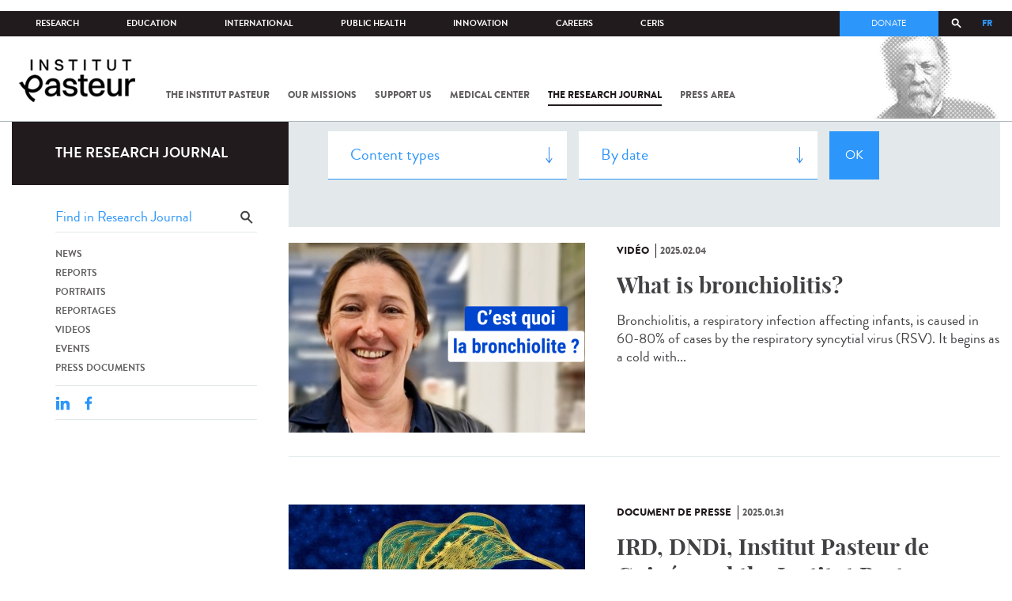

--- FILE ---
content_type: text/html; charset=utf-8
request_url: https://www.pasteur.fr/en/journal-de-recherche/recherche-jdr?field_mots_cles=5174&language=fr&page=10
body_size: 17605
content:
<!DOCTYPE html>
<html lang="en-gb">

<head>
  <!--[if IE]><meta http-equiv="X-UA-Compatible" content="IE=edge" /><![endif]-->
  <meta charset="utf-8" />
<link rel="shortcut icon" href="https://www.pasteur.fr/sites/default/files/favicon-32x32_1.png" type="image/png" />
<link href="/sites/all/themes/custom/pasteur/assets/img/icons/apple-touch-icon-57x57.png" rel="apple-touch-icon-precomposed" sizes="57x57" />
<link href="/sites/all/themes/custom/pasteur/assets/img/icons/apple-touch-icon-72x72.png" rel="apple-touch-icon-precomposed" sizes="72x72" />
<link href="/sites/all/themes/custom/pasteur/assets/img/icons/apple-touch-icon-114x114.png" rel="apple-touch-icon-precomposed" sizes="114x114" />
<link href="/sites/all/themes/custom/pasteur/assets/img/icons/apple-touch-icon-144x144.png" rel="apple-touch-icon-precomposed" sizes="144x144" />
<link href="/sites/all/themes/custom/pasteur/assets/img/icons/apple-touch-icon.png" rel="apple-touch-icon-precomposed" />
<meta name="viewport" content="width=device-width, initial-scale=1.0" />
<meta name="viewport" content="width=device-width, initial-scale=1.0" />
<link rel="image_src" href="https://www.pasteur.fr/sites/default/files/partage_rs/jdr.jpg" />
<link rel="canonical" href="https://www.pasteur.fr/en/journal-de-recherche/recherche-jdr?language=fr" />
<link rel="shortlink" href="https://www.pasteur.fr/en/journal-de-recherche/recherche-jdr?language=fr" />
<meta property="og:site_name" content="Institut Pasteur" />
<meta property="og:type" content="article" />
<meta property="og:url" content="https://www.pasteur.fr/en/journal-de-recherche/recherche-jdr?language=fr" />
<meta property="og:title" content="Search" />
<meta property="og:image" content="https://www.pasteur.fr/sites/default/files/partage_rs/jdr.jpg" />
<meta property="og:image:url" content="https://www.pasteur.fr/sites/default/files/partage_rs/jdr.jpg" />
<meta name="twitter:card" content="summary_large_image" />
<meta name="twitter:url" content="https://www.pasteur.fr/en/journal-de-recherche/recherche-jdr?language=fr" />
<meta name="twitter:title" content="Search" />
<meta name="twitter:image" content="https://www.pasteur.fr/sites/default/files/partage_rs/jdr.jpg" />

  <title>Search | Page 11 | Institut Pasteur</title>

  <link type="text/css" rel="stylesheet" href="//www.pasteur.fr/sites/default/files/css/css_rEI_5cK_B9hB4So2yZUtr5weuEV3heuAllCDE6XsIkI.css" media="all" />
<link type="text/css" rel="stylesheet" href="//www.pasteur.fr/sites/default/files/css/css_Z5eWvWzvvhANwdiNzmy7HqC_LZTGbziZ41S9Z908K-A.css" media="all" />
<link type="text/css" rel="stylesheet" href="//www.pasteur.fr/sites/default/files/css/css_bO1lJShnUooPN-APlv666N6zLwb2EKszYlp3aAIizOw.css" media="all" />
<link type="text/css" rel="stylesheet" href="//www.pasteur.fr/sites/default/files/css/css_V9gSy0ZzpcPdAKHhZg6dg2g__XFpIu9Zi2akMmWuG2A.css" media="all" />
<link type="text/css" rel="stylesheet" href="//www.pasteur.fr/sites/default/files/css/css_rGYNA44EeOZx4FAUgjwE08WV0MmQNzgK4cHsLia25Eo.css" media="all" />
  <script type="text/javascript" src="//www.pasteur.fr/sites/default/files/js/js_o85igQrXSRiYXscgn6CVmoMnndGnqPdxAeIo_67JVOY.js"></script>
<script type="text/javascript" src="//www.pasteur.fr/sites/default/files/js/js_NEl3ghBOBE913oufllu6Qj-JVBepGcp5_0naDutkPA0.js"></script>
<script type="text/javascript" src="//www.pasteur.fr/sites/default/files/js/js_E6g_d69U9JBKpamBMeNW9qCAZJXxFF8j8LcE11lPB-Y.js"></script>
<script type="text/javascript" src="//www.pasteur.fr/sites/default/files/js/js_OtQaxsRqdTjlEM-UTTJHqnkJNyZ_XcKzj-1wlphSIRw.js"></script>
<script type="text/javascript">
<!--//--><![CDATA[//><!--
jQuery.extend(Drupal.settings, { "pathToTheme": "sites/all/themes/custom/pasteur" });
//--><!]]>
</script>
<script type="text/javascript" src="//www.pasteur.fr/sites/default/files/js/js_F7EDqQc0dOPZE1At8H1Irm8P-Ln41akZnOhxemxOlrY.js"></script>
<script type="text/javascript" src="//www.pasteur.fr/sites/default/files/js/js_uSn03wK9QP-8pMnrJUNnLY26LjUHdMaLjZtmhDMWz9E.js"></script>
<script type="text/javascript">
<!--//--><![CDATA[//><!--
jQuery.extend(Drupal.settings, {"basePath":"\/","pathPrefix":"en\/","setHasJsCookie":0,"ajaxPageState":{"theme":"pasteur","theme_token":"MRhjRIbEfKy36tWWf19qU7chDlQkOfbvRcKG0lJjhkU","jquery_version":"1.10","js":{"public:\/\/minifyjs\/sites\/all\/libraries\/tablesaw\/dist\/stackonly\/tablesaw.stackonly.min.js":1,"public:\/\/minifyjs\/sites\/all\/libraries\/tablesaw\/dist\/tablesaw-init.min.js":1,"sites\/all\/themes\/custom\/pasteur\/assets\/js\/plugins\/contrib\/position.min.js":1,"sites\/all\/themes\/custom\/pasteur\/assets\/js\/plugins\/contrib\/jquery.tableofcontents.min.js":1,"sites\/all\/themes\/custom\/pasteur\/assets\/js\/app.domready.js":1,"sites\/all\/themes\/custom\/pasteur\/assets\/js\/app.ui.js":1,"sites\/all\/themes\/custom\/pasteur\/assets\/js\/app.ui.utils.js":1,"sites\/all\/themes\/custom\/pasteur\/assets\/js\/app.responsive.js":1,"sites\/all\/modules\/contrib\/jquery_update\/replace\/jquery\/1.10\/jquery.min.js":1,"public:\/\/minifyjs\/misc\/jquery-extend-3.4.0.min.js":1,"public:\/\/minifyjs\/misc\/jquery-html-prefilter-3.5.0-backport.min.js":1,"public:\/\/minifyjs\/misc\/jquery.once.min.js":1,"public:\/\/minifyjs\/misc\/drupal.min.js":1,"misc\/form-single-submit.js":1,"public:\/\/minifyjs\/misc\/ajax.min.js":1,"public:\/\/minifyjs\/sites\/all\/modules\/contrib\/jquery_update\/js\/jquery_update.min.js":1,"public:\/\/minifyjs\/sites\/all\/modules\/custom\/distrib\/fancy_file_delete\/js\/fancyfiledelete.min.js":1,"public:\/\/languages\/en-gb_fBUg7LRn9E5XMPQ4OUPkLqg6kyrzXAFIOz75vjHfTIw.js":1,"public:\/\/minifyjs\/sites\/all\/libraries\/colorbox\/jquery.colorbox-min.min.js":1,"public:\/\/minifyjs\/sites\/all\/modules\/contrib\/colorbox\/js\/colorbox.min.js":1,"public:\/\/minifyjs\/sites\/all\/modules\/contrib\/colorbox\/js\/colorbox_load.min.js":1,"public:\/\/minifyjs\/misc\/autocomplete.min.js":1,"public:\/\/minifyjs\/sites\/all\/modules\/custom\/distrib\/search_api_autocomplete\/search_api_autocomplete.min.js":1,"0":1,"public:\/\/minifyjs\/misc\/progress.min.js":1,"public:\/\/minifyjs\/sites\/all\/modules\/custom\/distrib\/colorbox_node\/colorbox_node.min.js":1,"public:\/\/minifyjs\/sites\/all\/modules\/custom\/distrib\/chosen\/chosen.min.js":1,"public:\/\/minifyjs\/sites\/all\/themes\/custom\/pasteur\/assets\/js\/lib\/modernizr.min.js":1,"public:\/\/minifyjs\/sites\/all\/themes\/custom\/pasteur\/assets\/js\/plugins\/contrib\/jquery.flexslider-min.min.js":1,"public:\/\/minifyjs\/sites\/all\/themes\/custom\/pasteur\/assets\/js\/plugins\/contrib\/scrollspy.min.js":1,"public:\/\/minifyjs\/sites\/all\/themes\/custom\/pasteur\/assets\/js\/plugins\/contrib\/chosen.jquery.min.js":1,"sites\/all\/themes\/custom\/pasteur\/assets\/js\/plugins\/contrib\/slick.min.js":1,"sites\/all\/themes\/custom\/pasteur\/assets\/js\/plugins\/contrib\/readmore.min.js":1,"sites\/all\/themes\/custom\/pasteur\/assets\/js\/plugins\/contrib\/lightgallery.min.js":1,"sites\/all\/themes\/custom\/pasteur\/assets\/js\/plugins\/contrib\/jquery.dotdotdot.min.js":1,"public:\/\/minifyjs\/sites\/all\/themes\/custom\/pasteur\/assets\/js\/plugins\/contrib\/printThis.min.js":1,"public:\/\/minifyjs\/sites\/all\/themes\/custom\/pasteur\/assets\/js\/plugins\/contrib\/jquery.shorten.1.0.min.js":1,"public:\/\/minifyjs\/sites\/all\/themes\/custom\/pasteur\/assets\/js\/plugins\/dev\/jquery.slidingPanel.min.js":1,"public:\/\/minifyjs\/sites\/all\/themes\/custom\/pasteur\/assets\/js\/plugins\/dev\/jquery.equalize.min.js":1,"public:\/\/minifyjs\/sites\/all\/themes\/custom\/pasteur\/assets\/js\/plugins\/dev\/jquery.togglePanel.min.js":1,"public:\/\/minifyjs\/sites\/all\/themes\/custom\/pasteur\/assets\/js\/plugins\/dev\/jquery.fixedElement.min.js":1,"public:\/\/minifyjs\/sites\/all\/themes\/custom\/pasteur\/assets\/js\/plugins\/dev\/jquery.menu-level.min.js":1,"public:\/\/minifyjs\/sites\/all\/themes\/custom\/pasteur\/assets\/js\/plugins\/dev\/colorbox_style.min.js":1,"sites\/all\/themes\/custom\/pasteur\/assets\/js\/lib\/datatables\/jquery.dataTables.min.js":1},"css":{"modules\/system\/system.base.css":1,"modules\/system\/system.messages.css":1,"sites\/all\/libraries\/chosen\/chosen.css":1,"sites\/all\/modules\/custom\/distrib\/chosen\/css\/chosen-drupal.css":1,"sites\/all\/libraries\/tablesaw\/dist\/stackonly\/tablesaw.stackonly.css":1,"sites\/all\/modules\/custom\/distrib\/colorbox_node\/colorbox_node.css":1,"modules\/comment\/comment.css":1,"sites\/all\/modules\/contrib\/date\/date_api\/date.css":1,"sites\/all\/modules\/contrib\/date\/date_popup\/themes\/datepicker.1.7.css":1,"modules\/field\/theme\/field.css":1,"modules\/node\/node.css":1,"modules\/user\/user.css":1,"sites\/all\/modules\/contrib\/views\/css\/views.css":1,"sites\/all\/modules\/contrib\/ctools\/css\/ctools.css":1,"sites\/all\/modules\/contrib\/panels\/css\/panels.css":1,"sites\/all\/modules\/custom\/distrib\/search_api_autocomplete\/search_api_autocomplete.css":1,"modules\/locale\/locale.css":1,"sites\/all\/themes\/custom\/pasteur\/assets\/css\/style.min.css":1,"sites\/all\/themes\/custom\/pasteur\/assets\/css\/colorbox_style.css":1,"sites\/all\/themes\/custom\/pasteur\/assets\/js\/lib\/datatables\/jquery.dataTables.min.css":1}},"colorbox":{"opacity":"0.85","current":"{current} of {total}","previous":"\u00ab Prev","next":"Next \u00bb","close":"Close","maxWidth":"98%","maxHeight":"98%","fixed":true,"mobiledetect":true,"mobiledevicewidth":"480px","specificPagesDefaultValue":"admin*\nimagebrowser*\nimg_assist*\nimce*\nnode\/add\/*\nnode\/*\/edit\nprint\/*\nprintpdf\/*\nsystem\/ajax\nsystem\/ajax\/*"},"chosen":{"selector":"select#edit-menu-parent, select#edit-parent","minimum_single":10,"minimum_multiple":10,"minimum_width":200,"options":{"disable_search":false,"disable_search_threshold":10,"search_contains":true,"placeholder_text_multiple":"Choose some options","placeholder_text_single":"Choose an option","no_results_text":"No results match","inherit_select_classes":true}},"urlIsAjaxTrusted":{"\/en\/journal-de-recherche\/recherche-jdr?language=fr":true,"\/en\/journal-de-recherche\/recherche-jdr?field_mots_cles=5174\u0026language=fr\u0026page=10":true},"facetapi":{"view_args":{"pst_search_jdr:page":[]},"exposed_input":{"pst_search_jdr:page":{"type":"All","search_api_views_fulltext":"","sort_by":"created","sort_order":"DESC"}},"view_path":{"pst_search_jdr:page":"journal-de-recherche\/recherche-jdr"},"view_dom_id":{"pst_search_jdr:page":"bffdc6d18a5307c8b728a7e392c66fbe"}},"better_exposed_filters":{"views":{"pst_search_jdr":{"displays":{"page":{"filters":{"type":{"required":false},"search_api_views_fulltext":{"required":false}}}}}}},"search_api_autocomplete":{"search_api_page_global_search":{"custom_path":true}},"colorbox_node":{"width":"600px","height":"600px"}});
//--><!]]>
</script>

  <div class="block block-block block-block-41">

            
    <div class="content">
        <p><meta property="fb:pages" content="492173710794876" /></p>
    </div>
</div>

</head>
<body class="html not-front not-logged-in no-sidebars page-journal-de-recherche page-journal-de-recherche-recherche-jdr i18n-en-gb page-search-jdr"  data-spy="scroll" data-target="#toc" data-offset="0">
<!-- Google Tag Manager -->
<noscript><iframe src="//www.googletagmanager.com/ns.html?id=GTM-KJSH3X" height="0" width="0" style="display:none;visibility:hidden"></iframe></noscript>
<script type="text/javascript">(function(w,d,s,l,i){w[l]=w[l]||[];w[l].push({'gtm.start':new Date().getTime(),event:'gtm.js'});var f=d.getElementsByTagName(s)[0];var j=d.createElement(s);var dl=l!='dataLayer'?'&l='+l:'';j.src='//www.googletagmanager.com/gtm.js?id='+i+dl;j.type='text/javascript';j.async=true;f.parentNode.insertBefore(j,f);})(window,document,'script','dataLayer','GTM-KJSH3X');</script>
<!-- End Google Tag Manager -->

  <div id="top" class="outer-wrap" >

        

<!--Sliding panel-->
<section id="sliding-panel" class="sp--panel">
  <div class="panel-inner">
    <header>
      <button type="button" id="btn--close" class="btn--close" title="Close"><span>Close</span></button>

      <ul class="language-switcher-locale-url"><li class="en-gb first active"><a href="/en/journal-de-recherche/recherche-jdr?language=fr" class="language-link active" xml:lang="en-gb">EN</a></li>
<li class="fr last"><a href="/fr/journal-de-recherche/recherche-jdr?language=fr" class="language-link" xml:lang="fr">FR</a></li>
</ul>      <a href="/en?language=fr" class="burger__logo"><img src="https://www.pasteur.fr/sites/default/files/logo_ppal_bas.png" alt="Home" title="Home" /></a>
    </header>

    <div class="panel__content">

      <div class="search__form">
        <form class="form--search_api_page_search_form_global_search" action="/en/journal-de-recherche/recherche-jdr?field_mots_cles=5174&amp;language=fr&amp;page=10" method="post" id="search-api-page-search-form-global-search--2" accept-charset="UTF-8"><div><div class="form-item form-type-textfield form-item-keys-1">
  <label class="element-invisible" for="edit-keys-1--2">Enter your keywords </label>
 <input placeholder="Search" class="auto_submit form-text form-autocomplete" data-search-api-autocomplete-search="search_api_page_global_search" type="text" id="edit-keys-1--2" name="keys_1" value="" size="15" maxlength="128" /><input type="hidden" id="edit-keys-1--2-autocomplete" value="https://www.pasteur.fr/en/pasteur_autocomplete?machine_name=search_api_page_global_search&amp;language=fr" disabled="disabled" class="autocomplete" />
</div>
<input type="hidden" name="id" value="1" />
<input type="submit" id="edit-submit-1--2" name="op" value="Search" class="form-submit" /><input type="hidden" name="form_build_id" value="form-cqNPRQlmM3mrvLnPbERU1Pfq6ciYqteJdIvIksfPWgI" />
<input type="hidden" name="form_id" value="search_api_page_search_form_global_search" />
</div></form>      </div>

      <div class="panel__main panel__levels">
        <ul class="menu"><li class="first expanded"><a href="/en/institut-pasteur?language=fr">The Institut Pasteur</a><ul class="menu"><li class="first leaf"><a href="/en/home/institut-pasteur/about-institut-pasteur?language=fr">About Institut Pasteur</a></li>
<li class="collapsed"><a href="/en/institut-pasteur/our-commitments?language=fr">Our commitments</a></li>
<li class="collapsed"><a href="/en/institut-pasteur/our-governance?language=fr">Our governance</a></li>
<li class="collapsed"><a href="/en/institut-pasteur/history?language=fr">History</a></li>
<li class="last collapsed"><a href="/en/institut-pasteur/museum?language=fr">Museum</a></li>
</ul></li>
<li class="expanded"><a href="/en/our-missions?language=fr">Our missions</a><ul class="menu"><li class="first collapsed"><a href="/en/our-missions/research?language=fr">Research</a></li>
<li class="leaf"><a href="/en/our-missions/education?language=fr">Education</a></li>
<li class="leaf"><a href="/en/our-missions/health?language=fr">Health</a></li>
<li class="leaf"><a href="/en/our-missions/innovation-and-technology-transfer?language=fr">Innovation and technology transfer</a></li>
<li class="last collapsed"><a href="/en/our-missions/pasteur-2030?language=fr">Pasteur 2030</a></li>
</ul></li>
<li class="expanded"><a href="/en/support-us?language=fr">Support us</a><ul class="menu"><li class="first collapsed"><a href="/en/support-us/how-support-us?language=fr">How to support us</a></li>
<li class="leaf"><a href="/en/support-us/why-support-us?language=fr">Why support us?</a></li>
<li class="leaf"><a href="/en/support-us/we-need-you?language=fr">We need you</a></li>
<li class="leaf"><a href="/en/support-us/donor-faq?language=fr">Donor FAQ</a></li>
<li class="last leaf"><a href="https://don.pasteur.fr/espacedonateur" target="_blank">Donor area</a></li>
</ul></li>
<li class="expanded"><a href="/en/medical-center?language=fr">Medical Center</a><ul class="menu"><li class="first last leaf"><a href="/en/medical-center/disease-sheets?language=fr">Disease sheets</a></li>
</ul></li>
<li class="expanded"><a href="/en/research-journal?language=fr">The research journal</a><ul class="menu"><li class="first leaf"><a href="/en/journal-de-recherche/recherche-jdr?language=fr" class="hide active">Find in journal</a></li>
<li class="collapsed"><a href="/en/dossiers-jdr?language=fr">Reports</a></li>
<li class="collapsed"><a href="/en/actualites-jdr?language=fr">News</a></li>
<li class="collapsed"><a href="/en/evenements-jdr?language=fr">Events</a></li>
<li class="collapsed"><a href="/en/portraits-jdr?language=fr">Portraits</a></li>
<li class="collapsed"><a href="/en/reportages-jdr?language=fr">Reportages</a></li>
<li class="collapsed"><a href="/en/videos-jdr?language=fr">Videos</a></li>
<li class="last collapsed"><a href="/en/presse-jdr?language=fr">Press documents</a></li>
</ul></li>
<li class="expanded"><a href="/en/press-area?language=fr">Press area</a><ul class="menu"><li class="first collapsed"><a href="/en/search-press?language=fr">Press documents</a></li>
<li class="last collapsed"><a href="/en/press-area/resources-media?language=fr">Resources for medias</a></li>
</ul></li>
<li class="last expanded visually-hidden"><a href="/en/all-sars-cov-2-covid-19-institut-pasteur?language=fr">All SARS-CoV-2 / COVID-19 from the Institut Pasteur</a><ul class="menu"><li class="first leaf"><a href="/en/home/all-sars-cov-2-covid-19-institut-pasteur/our-sars-cov-2-research-projects?language=fr">Our Sars-Cov-2 research projects</a></li>
<li class="leaf"><a href="/en/news-covid-19?language=fr">All our COVID-19 news</a></li>
<li class="leaf"><a href="/en/fiche-maladie-redirect-sars-cov-2-covid-19?language=fr">Our Covid-19 disease fact sheet</a></li>
<li class="last leaf"><a href="/en/home/research-journal/news/coronavirus-institut-pasteur-warns-against-false-information-circulating-social-media?language=fr">Our response to fake news</a></li>
</ul></li>
</ul>      </div>

      <div class="panel__supheader-menu panel__levels">
        <ul class="menu"><li class="first expanded"><a href="/en?language=fr">Home</a><ul class="menu"><li class="first collapsed"><a href="/en/institut-pasteur?language=fr">The Institut Pasteur</a></li>
<li class="collapsed"><a href="/en/our-missions?language=fr">Our missions</a></li>
<li class="collapsed"><a href="/en/support-us?language=fr">Support us</a></li>
<li class="collapsed"><a href="/en/medical-center?language=fr">Medical Center</a></li>
<li class="collapsed"><a href="/en/research-journal?language=fr">The research journal</a></li>
<li class="collapsed"><a href="/en/press-area?language=fr">Press area</a></li>
<li class="last collapsed visually-hidden"><a href="/en/all-sars-cov-2-covid-19-institut-pasteur?language=fr">All SARS-CoV-2 / COVID-19 from the Institut Pasteur</a></li>
</ul></li>
<li class="leaf"><a href="https://research.pasteur.fr/en/" target="_blank">Research</a></li>
<li class="expanded"><a href="/en/education?language=fr">Education</a><ul class="menu"><li class="first collapsed"><a href="/en/education/education-center?language=fr">Education center</a></li>
<li class="collapsed"><a href="/en/education/our-programs-and-courses?language=fr">Programs and courses</a></li>
<li class="collapsed"><a href="/en/housing-paris?language=fr">Housing in Paris</a></li>
<li class="last leaf"><a href="/en/education/news?language=fr">News</a></li>
</ul></li>
<li class="expanded"><a href="/en/international?language=fr">International</a><ul class="menu"><li class="first leaf"><a href="/en/international/our-international-cooperation?language=fr">Cooperation</a></li>
<li class="leaf"><a href="/en/international/international-programs?language=fr">International programs</a></li>
<li class="leaf"><a href="/en/international/international-calls?language=fr">International calls</a></li>
<li class="leaf"><a href="/en/education/fellowships-and-mobility-aids?language=fr">Fellowships and mobility</a></li>
<li class="leaf"><a href="/en/international/pasteur-network?language=fr">Pasteur Network</a></li>
<li class="last leaf"><a href="/en/recherche-actualites?field_thematiques=294&amp;language=fr">News</a></li>
</ul></li>
<li class="expanded"><a href="/en/public-health?language=fr">Public Health</a><ul class="menu"><li class="first leaf"><a href="/en/public-health/biological-resource-center?language=fr">Biological Resource Center (CRBIP)</a></li>
<li class="leaf"><a href="/en/public-health/emerging-animal-pathogens-humans?language=fr">CCOMSA</a></li>
<li class="last leaf"><a href="/en/public-health/european-consortium-zoonotic-and-emerging-viruses-eurl-ph-erzv?language=fr">EURL-PH-ERZV</a></li>
</ul></li>
<li class="expanded"><a href="/en/innovation?language=fr">Innovation</a><ul class="menu"><li class="first collapsed"><a href="/en/innovation/about-us?language=fr">About us</a></li>
<li class="collapsed"><a href="/en/innovation/industry-partnerships?language=fr">Industry Partnerships</a></li>
<li class="collapsed"><a href="/en/innovation/investor-partnerships?language=fr">Investor Partnerships</a></li>
<li class="leaf"><a href="/en/innovation/carnot-label?language=fr">The Carnot Label</a></li>
<li class="last collapsed"><a href="/en/innovation/news?language=fr">News</a></li>
</ul></li>
<li class="expanded"><a href="/en/careers?language=fr">Careers</a><ul class="menu"><li class="first leaf"><a href="/en/jobs-search?language=fr">Our job offers</a></li>
<li class="leaf"><a href="/en/careers/when-you-arrive?language=fr">When you arrive</a></li>
<li class="leaf"><a href="/en/careers/why-join-us?language=fr">Why join us?</a></li>
<li class="leaf"><a href="/en/careers/campus?language=fr">Campus</a></li>
<li class="last leaf"><a href="/en/careers/pasteurians-and-institut-pasteur-alumni-network?language=fr">Pasteurians and Alumni Network</a></li>
</ul></li>
<li class="last expanded"><a href="/en/scientific-information-resources-center-ceris?language=fr">CeRIS</a><ul class="menu"><li class="first leaf"><a href="/en/ceris/archives?language=fr">Archives</a></li>
<li class="leaf"><a href="/en/ceris/library?language=fr">Library</a></li>
<li class="last leaf"><a href="https://phototheque.pasteur.fr/">Picture Library</a></li>
</ul></li>
</ul>      </div>

      <div class="panel__supheader-don">
              </div>

      <div class="panel__networks">
        <ul class="menu"><li class="first leaf"><a href="https://www.linkedin.com/company/institut-pasteur/posts/?feedView=all" class="suivre_pasteur_linkedin" target="_blank">Suivre l&#039;Institut Pasteur sur LinkedIn</a></li>
<li class="leaf"><a href="https://bsky.app/profile/pasteur.fr" class="suivre_pasteur_bluesky" target="_blank">Suivre l&#039;Institut Pasteur sur Bluesky</a></li>
<li class="leaf"><a href="https://www.facebook.com/InstitutPasteur" class="suivre_pasteur_facebook" target="_blank">Suivre l&#039;Institut Pasteur sur Facebook</a></li>
<li class="leaf"><a href="https://www.instagram.com/institut.pasteur/" class="suivre_pasteur_instagram" target="_blank">Suivre l&#039;Institut Pasteur sur Instagram</a></li>
<li class="last leaf"><a href="https://www.youtube.com/user/institutpasteurvideo" class="suivre_pasteur_youtube" target="_blank">Suivre l&#039;Institut Pasteur sur Youtube</a></li>
</ul>      </div>

    </div>
  </div>
</section>


<div class="site breadcrumb--dark breadcrumb--jdr" id="site">

  
  <header class="main-header" role="banner">
    <div class="main-header__inner">

        
        <div class="header__top">
            <div class="inner-wrap">
                <ul id="menu-supheader" class="links inline clearfix menu--sup-header"><li class="menu-2 active-trail first"><a href="/en?language=fr" class="active-trail">Home</a></li>
<li class="menu-83"><a href="https://research.pasteur.fr/en/" target="_blank">Research</a></li>
<li class="menu-85"><a href="/en/education?language=fr">Education</a></li>
<li class="menu-63"><a href="/en/international?language=fr">International</a></li>
<li class="menu-4588"><a href="/en/public-health?language=fr">Public Health</a></li>
<li class="menu-17940"><a href="/en/innovation?language=fr">Innovation</a></li>
<li class="menu-59"><a href="/en/careers?language=fr">Careers</a></li>
<li class="menu-15576 last"><a href="/en/scientific-information-resources-center-ceris?language=fr">CeRIS</a></li>
</ul>                <div class="locale-block">
                  <ul class="language-switcher-locale-url"><li class="en-gb first active"><a href="/en/journal-de-recherche/recherche-jdr?language=fr" class="language-link active" xml:lang="en-gb">EN</a></li>
<li class="fr last"><a href="/fr/journal-de-recherche/recherche-jdr?language=fr" class="language-link" xml:lang="fr">FR</a></li>
</ul>                </div>
                <button type="button" class="search__trigger"><span></span></button>                <div class="menu--sup-header-don">
                    <ul><li class="first last leaf"><a href="https://faireundon.pasteur.fr/">Donate</a></li>
</ul>                </div>
            </div><!--/inner-wrap-->
        </div><!--/header__top-->


        <div class="inner-wrap">
            <div class="header__middle">


                <button type="button" id="burger" class="burger"
                        title="Open nav"><span
                        class="burger__icon"></span> <span class="burger__text">Menu</span>
                </button>

                                    <div class="don-header">
                                            </div>
                
                                    <div class="header__logo-wrapper">
                        <a href="/en?language=fr"
                           title="Home" rel="home">
                            <img src="https://www.pasteur.fr/sites/default/files/logo_ppal_bas.png"
                                 alt="Home"/>
                        </a>
                    </div>
                
                                    <div class="header__nav">
                    <nav class="main-nav" role="navigation">
                            <ul id="main-menu" class="links inline clearfix main-menu"><li class="menu-4 first"><a href="/en/institut-pasteur?language=fr">The Institut Pasteur</a></li>
<li class="menu-6"><a href="/en/our-missions?language=fr">Our missions</a></li>
<li class="menu-8"><a href="/en/support-us?language=fr">Support us</a></li>
<li class="menu-17"><a href="/en/medical-center?language=fr">Medical Center</a></li>
<li class="menu-38 active-trail"><a href="/en/research-journal?language=fr" class="active-trail">The research journal</a></li>
<li class="menu-1736"><a href="/en/press-area?language=fr">Press area</a></li>
<li class="menu-17227 visually-hidden last"><a href="/en/all-sars-cov-2-covid-19-institut-pasteur?language=fr">All SARS-CoV-2 / COVID-19 from the Institut Pasteur</a></li>
</ul>                    </nav>
                </div>
                        </div><!--/header__middle-->
        </div>


                    <nav class="secondary-nav" role="navigation">
                <div class="inner-wrap">
                    <ul id="secondary-menu" class="links inline clearfix main-menu"><li class="menu-89 active-trail first active"><a href="/en/journal-de-recherche/recherche-jdr?language=fr" class="hide active-trail active">Find in journal</a></li>
<li class="menu-45"><a href="/en/dossiers-jdr?language=fr">Reports</a></li>
<li class="menu-52"><a href="/en/actualites-jdr?language=fr">News</a></li>
<li class="menu-53"><a href="/en/evenements-jdr?language=fr">Events</a></li>
<li class="menu-14449"><a href="/en/portraits-jdr?language=fr">Portraits</a></li>
<li class="menu-14443"><a href="/en/reportages-jdr?language=fr">Reportages</a></li>
<li class="menu-14437"><a href="/en/videos-jdr?language=fr">Videos</a></li>
<li class="menu-123 last"><a href="/en/presse-jdr?language=fr">Press documents</a></li>
</ul>                </div>
            </nav>
            </div><!--/main-header__inner-->
    <div class="search__form">
        <form class="form--search_api_page_search_form_global_search" action="/en/journal-de-recherche/recherche-jdr?field_mots_cles=5174&amp;language=fr&amp;page=10" method="post" id="search-api-page-search-form-global-search" accept-charset="UTF-8"><div><div class="form-item form-type-textfield form-item-keys-1">
  <label class="element-invisible" for="edit-keys-1">Enter your keywords </label>
 <input placeholder="Search" class="auto_submit form-text form-autocomplete" data-search-api-autocomplete-search="search_api_page_global_search" type="text" id="edit-keys-1" name="keys_1" value="" size="15" maxlength="128" /><input type="hidden" id="edit-keys-1-autocomplete" value="https://www.pasteur.fr/en/pasteur_autocomplete?machine_name=search_api_page_global_search&amp;language=fr" disabled="disabled" class="autocomplete" />
</div>
<input type="hidden" name="id" value="1" />
<input type="submit" id="edit-submit-1" name="op" value="Search" class="form-submit" /><input type="hidden" name="form_build_id" value="form-eDgEIoUF3ujLHPV72hliQ0OGL1FEuEXpJ27vN6-NrW0" />
<input type="hidden" name="form_id" value="search_api_page_search_form_global_search" />
</div></form>    </div>
</header>
    <div class="inner-wrap">

          <nav role="navigation" class="breadcrumb"><div class="breadcrumb-label" id="breadcrumb-label">You are here</div><div aria-labelledby="breadcrumb-label"><span><a href="/en?language=fr">Home</a></span><span><a href="/en/research-journal?language=fr">The research journal</a></span><span><span class="crumbs-current-page">Find in journal</span></span></div></nav>    
    
    <div id="main-wrapper" class="page">

      <div id="main">


        <div id="content" class="main-content">
          <div class="section">
            <main role="main">

                                                                                      <div class="tabs">
                                  </div>
                                          
              <div class="main__inner">

                
                  <div class="region region-content">
    <div class="block block-pst-jdr-blocks block-pst-jdr-blocks-jdr-sidebar">

            
    <div class="content">
        
<div class="toc-jdr-wrap">

  <div class="jdr__stamp">
    <a href="/en/research-journal?language=fr">The research journal</a>  </div>

  <div class="toc-jdr-inner">

    <div class="jdr-search-form">
      <form class="form--pst_jdr_blocks_jdr_search_fulltext_form" action="/en/journal-de-recherche/recherche-jdr?field_mots_cles=5174&amp;language=fr&amp;page=10" method="post" id="pst-jdr-blocks-jdr-search-fulltext-form" accept-charset="UTF-8"><div><div class="form-item form-type-textfield form-item-search-api-views-fulltext">
 <input class="jdr-fulltext-search-input form-text" placeholder="Find in Research Journal" type="text" id="edit-search-api-views-fulltext" name="search_api_views_fulltext" value="" size="60" maxlength="128" />
</div>
<input type="submit" id="edit-jdr-middle-submit" name="op" value="OK" class="form-submit" /><input type="hidden" name="form_build_id" value="form-6VKYzQwH0OfMEQEZQ1cbPXWGyaJ7tnDKaY_Dz6IBiH4" />
<input type="hidden" name="form_id" value="pst_jdr_blocks_jdr_search_fulltext_form" />
</div></form>    </div>
    <div class="jdr-menu"><div class="menu-item"><a href="/en/actualites-jdr?language=fr">News</a></div><div class="menu-item"><a href="/en/dossiers-jdr?language=fr">Reports</a></div><div class="menu-item"><a href="/en/portraits-jdr?language=fr">Portraits</a></div><div class="menu-item"><a href="/en/reportages-jdr?language=fr">Reportages</a></div><div class="menu-item"><a href="/en/videos-jdr?language=fr">Videos</a></div><div class="menu-item"><a href="/en/evenements-jdr?language=fr">Events</a></div><div class="menu-item"><a href="/en/presse-jdr?language=fr">Press documents</a></div></div>
    <div class="hide-print">
      <div class="tools">
  <button type="button"
          class="btn--print">Print</button>
  <span class="tools__sep">|</span>

  <div class="share">
    <div class="share__title">Share</div>
              <div class="service-links">
        <a href="http://www.linkedin.com/shareArticle?mini=true&amp;url=https://www.pasteur.fr//en/journal-de-recherche/recherche-jdr?field_mots_cles=5174&language=fr&page=10&amp;title=https://www.pasteur.fr//en/journal-de-recherche/recherche-jdr?field_mots_cles=5174&language=fr&page=10&amp;summary=&amp;source=Institut Pasteur"
          title="Publier cet article sur LinkedIn."
          class="service-links-linkedin" rel="nofollow" target="_blank"><img
            typeof="foaf:Image"
            src="/sites/all/themes/custom/pasteur/assets/img/share/linkedin.png"
            alt="LinkedIn logo"/>
        </a>
        <a href="http://www.facebook.com/sharer.php?u=https://www.pasteur.fr//en/journal-de-recherche/recherche-jdr?field_mots_cles=5174&language=fr&page=10&amp;t=Find in journal"
          title="Partager sur Facebook" class="service-links-facebook"
          rel="nofollow" target="_blank">
          <img typeof="foaf:Image" src="/sites/all/themes/custom/pasteur/assets/img/share/facebook.png" alt="Facebook logo"/></a>
      </div>
      </div>

</div><!--/tools-->
    </div>
    
    
  </div>

</div><!--/toc-jdr-wrap-->
    </div>
</div>
<div class="current-search"><div class="content"><div class="block block-pst-jdr-blocks block-pst-jdr-blocks-jdr-search-filters">

            
    <div class="content">
        <form class="form--pst_jdr_blocks_jdr_search_filters_form" action="/en/journal-de-recherche/recherche-jdr?field_mots_cles=5174&amp;language=fr&amp;page=10" method="post" id="pst-jdr-blocks-jdr-search-filters-form" accept-charset="UTF-8"><div><div class="form-item form-type-select form-item-type">
 <select id="edit-type" name="type" class="form-select"><option value="" selected="selected">Content types</option><option value="pst_actualite">News</option><option value="communique_presse">Press documents</option></select>
</div>
<div class="form-item form-type-select form-item-search-api-date">
 <select class="date-sapi-input form-select" id="edit-search-api-date" name="search_api_date"><option value="" selected="selected">By date</option><option value="DESC">Newer to older</option><option value="ASC">Older to newer</option></select>
</div>
<input type="submit" id="edit-jdr-middle-submit" name="op" value="OK" class="form-submit" /><input type="hidden" name="form_build_id" value="form-gg8PFP2kIiYlHHUYD3teUu1fLjBPS0IrSq7Myfb5Olg" />
<input type="hidden" name="form_id" value="pst_jdr_blocks_jdr_search_filters_form" />
</div></form>    </div>
</div>
</div></div><div class="block block-system block-system-main">

            
    <div class="content">
        <div class="view view-pst-search-jdr view-id-pst_search_jdr view-display-id-page view-dom-id-bffdc6d18a5307c8b728a7e392c66fbe">
        
  
  
      <div class="view-content">
        <div class="views-row views-row-1 views-row-odd views-row-first video">
      
  <div class="views-field views-field-field-image">        <span class="field-content"><a href="/en/research-journal/videos/what-bronchiolitis?language=fr"><img typeof="foaf:Image" src="https://www.pasteur.fr/sites/default/files/styles/teaser_-_fiche_maladie/public/vignette_yt.png?itok=_omMUkSy" width="375" height="240" alt="Bronchiolite-Marie-Anne Rameix-Welti" title="Bronchiolite-Marie-Anne Rameix-Welti" /></a></span>  </div>  
  <div class="views-field views-field-type">        <span class="field-content">Vidéo</span>  </div>  
  <div class="views-field views-field-field-date">        <span class="field-content">2025.02.04</span>  </div>  
  <div class="views-field views-field-title">        <span class="field-content"><a href="/en/research-journal/videos/what-bronchiolitis?language=fr">What is bronchiolitis?</a></span>  </div>  
  <div class="views-field views-field-body">        <span class="field-content">Bronchiolitis, a respiratory infection affecting infants, is caused in 60-80% of cases by the respiratory syncytial virus (RSV). It begins as a cold with...</span>  </div>  
  <div class="views-field views-field-field-mots-cles">        <span class="field-content"></span>  </div>  </div>
  <div class="views-row views-row-2 views-row-even communique-presse">
      
  <div class="views-field views-field-field-image">        <span class="field-content"><a href="/en/press-area/press-documents/ird-dndi-institut-pasteur-guinee-and-institut-pasteur-welcome-who-validation-elimination-sleeping?language=fr"><img typeof="foaf:Image" src="https://www.pasteur.fr/sites/default/files/styles/teaser_-_fiche_maladie/public/00021571_copie.jpg?itok=7Kq3psDq" width="375" height="240" alt="" /></a></span>  </div>  
  <div class="views-field views-field-type">        <span class="field-content">Document de presse</span>  </div>  
  <div class="views-field views-field-field-date">        <span class="field-content"><span class="date-display-single" property="dc:date" datatype="xsd:dateTime" content="2025-01-31T00:00:00+01:00">2025.01.31</span></span>  </div>  
  <div class="views-field views-field-title">        <span class="field-content"><a href="/en/press-area/press-documents/ird-dndi-institut-pasteur-guinee-and-institut-pasteur-welcome-who-validation-elimination-sleeping?language=fr">IRD, DNDi, Institut Pasteur de Guinée and the Institut Pasteur welcome the WHO validation for the elimination of sleeping sickness in Guinea</a></span>  </div>  
  <div class="views-field views-field-body">        <span class="field-content">Guinea celebrates today the elimination of sleeping sickness (also known as human African trypanosomiasis or HAT) as a public health problem.
Despite health...</span>  </div>  
  <div class="views-field views-field-field-mots-cles">        <span class="field-content"></span>  </div>  </div>
  <div class="views-row views-row-3 views-row-odd video">
      
  <div class="views-field views-field-field-image">        <span class="field-content"><a href="/en/research-journal/videos/we-are-not-all-equal-when-it-comes-addictions?language=fr"><img typeof="foaf:Image" src="https://www.pasteur.fr/sites/default/files/styles/teaser_-_fiche_maladie/public/addictions-morgane_besson-vignette_horizontale.png?itok=6LcVWUIh" width="375" height="240" alt="" /></a></span>  </div>  
  <div class="views-field views-field-type">        <span class="field-content">Vidéo</span>  </div>  
  <div class="views-field views-field-field-date">        <span class="field-content">2025.01.27</span>  </div>  
  <div class="views-field views-field-title">        <span class="field-content"><a href="/en/research-journal/videos/we-are-not-all-equal-when-it-comes-addictions?language=fr">“We are not all equal when it comes to addictions”</a></span>  </div>  
  <div class="views-field views-field-body">        <span class="field-content">Understanding and fighting addiction: a battle at the heart of the brain
Addiction is a complex disease, rooted in biochemical dysfunctions and a...</span>  </div>  
  <div class="views-field views-field-field-mots-cles">        <span class="field-content"></span>  </div>  </div>
  <div class="views-row views-row-4 views-row-even pst-actualite">
      
  <div class="views-field views-field-field-image">        <span class="field-content"><a href="/en/home/research-journal/news/listeria-virulence-key-role-gene-expression?language=fr"><img typeof="foaf:Image" src="https://www.pasteur.fr/sites/default/files/styles/teaser_-_fiche_maladie/public/00048103.jpeg?itok=BsGDn5bK" width="375" height="240" alt="Observation en microscopie à fluorescence d&#039;une cellules infectée par Listeria ©  Institut Pasteur/Edith Gouin et Pascale Cossart" title="Observation en microscopie à fluorescence d&#039;une cellules infectée par Listeria ©  Institut Pasteur/Edith Gouin et Pascale Cossart" /></a></span>  </div>  
  <div class="views-field views-field-type">        <span class="field-content">News</span>  </div>  
  <div class="views-field views-field-field-date">        <span class="field-content"><span class="date-display-single" property="dc:date" datatype="xsd:dateTime" content="2025-01-17T00:00:00+01:00">2025.01.17</span></span>  </div>  
  <div class="views-field views-field-title">        <span class="field-content"><a href="/en/home/research-journal/news/listeria-virulence-key-role-gene-expression?language=fr">Listeria virulence: the key role of gene expression</a></span>  </div>  
  <div class="views-field views-field-body">        <span class="field-content"> 
Listeria monocytogenes mainly contaminates animal products, especially dairy products, as well as badly washed, undercooked or poorly stored vegetables....</span>  </div>  
  <div class="views-field views-field-field-mots-cles">        <span class="field-content"></span>  </div>  </div>
  <div class="views-row views-row-5 views-row-odd communique-presse">
      
  <div class="views-field views-field-field-image">        <span class="field-content"><a href="/en/press-area/press-documents/institut-pasteur-decides-leave-x?language=fr"><img typeof="foaf:Image" src="https://www.pasteur.fr/sites/default/files/styles/teaser_-_fiche_maladie/public/quitter-x-bandeau.png?itok=9bJZc_NE" width="375" height="240" alt="" /></a></span>  </div>  
  <div class="views-field views-field-type">        <span class="field-content">Document de presse</span>  </div>  
  <div class="views-field views-field-field-date">        <span class="field-content"><span class="date-display-single" property="dc:date" datatype="xsd:dateTime" content="2025-01-16T00:00:00+01:00">2025.01.16</span></span>  </div>  
  <div class="views-field views-field-title">        <span class="field-content"><a href="/en/press-area/press-documents/institut-pasteur-decides-leave-x?language=fr">Institut Pasteur decides to leave X</a></span>  </div>  
  <div class="views-field views-field-body">        <span class="field-content">The Institut Pasteur, a research organization which for more than 130 years has been committed to tackling infectious diseases, sharing knowledge and defending...</span>  </div>  
  <div class="views-field views-field-field-mots-cles">        <span class="field-content"></span>  </div>  </div>
  <div class="views-row views-row-6 views-row-even video">
      
  <div class="views-field views-field-field-image">        <span class="field-content"><a href="/en/research-journal/videos/what-influenza?language=fr"><img typeof="foaf:Image" src="https://www.pasteur.fr/sites/default/files/styles/teaser_-_fiche_maladie/public/couverture_horizontale_video.png?itok=VNnAfDzZ" width="375" height="240" alt="" /></a></span>  </div>  
  <div class="views-field views-field-type">        <span class="field-content">Vidéo</span>  </div>  
  <div class="views-field views-field-field-date">        <span class="field-content">2025.01.10</span>  </div>  
  <div class="views-field views-field-title">        <span class="field-content"><a href="/en/research-journal/videos/what-influenza?language=fr">What is influenza?</a></span>  </div>  
  <div class="views-field views-field-body">        <span class="field-content">Influenza epidemic: how to protect yourself?
Between 2 and 6 million people in France are affected each year.
No one is immune, so it's best to be well-...</span>  </div>  
  <div class="views-field views-field-field-mots-cles">        <span class="field-content"></span>  </div>  </div>
  <div class="views-row views-row-7 views-row-odd pst-actualite">
      
  <div class="views-field views-field-field-image">        <span class="field-content"><a href="/en/research-journal/news/does-vaccination-reduce-virulence-bacteria-responsible-whooping-cough?language=fr"><img typeof="foaf:Image" src="https://www.pasteur.fr/sites/default/files/styles/teaser_-_fiche_maladie/public/000052831.jpg?itok=w5Tb4AWw" width="375" height="240" alt="bactérie Bordetella pertussis" title="bactérie Bordetella pertussis" /></a></span>  </div>  
  <div class="views-field views-field-type">        <span class="field-content">News</span>  </div>  
  <div class="views-field views-field-field-date">        <span class="field-content"><span class="date-display-single" property="dc:date" datatype="xsd:dateTime" content="2024-12-17T00:00:00+01:00">2024.12.17</span></span>  </div>  
  <div class="views-field views-field-title">        <span class="field-content"><a href="/en/research-journal/news/does-vaccination-reduce-virulence-bacteria-responsible-whooping-cough?language=fr">Does vaccination reduce the virulence of the bacteria responsible for whooping cough?</a></span>  </div>  
  <div class="views-field views-field-body">        <span class="field-content"> 
Sometimes referred to as the "100-day cough", whooping cough is a highly infectious respiratory infection that can cause serious illness in infants. Several...</span>  </div>  
  <div class="views-field views-field-field-mots-cles">        <span class="field-content"><a href="/en/journal-de-recherche/recherche-jdr?search_api_views_fulltext=Whooping%20cough&amp;language=fr" class="active">Whooping cough</a><a href="/en/journal-de-recherche/recherche-jdr?search_api_views_fulltext=vaccine&amp;language=fr" class="active">vaccine</a></span>  </div>  </div>
  <div class="views-row views-row-8 views-row-even video">
      
  <div class="views-field views-field-field-image">        <span class="field-content"><a href="/en/research-journal/videos/artificial-intelligence-against-antibiotic-resistance?language=fr"><img typeof="foaf:Image" src="https://www.pasteur.fr/sites/default/files/styles/teaser_-_fiche_maladie/public/v2.00_02_37_26.still009.jpg?itok=n_62vALB" width="375" height="240" alt="" /></a></span>  </div>  
  <div class="views-field views-field-type">        <span class="field-content">Vidéo</span>  </div>  
  <div class="views-field views-field-field-date">        <span class="field-content">2025.01.02</span>  </div>  
  <div class="views-field views-field-title">        <span class="field-content"><a href="/en/research-journal/videos/artificial-intelligence-against-antibiotic-resistance?language=fr">Artificial intelligence against antibiotic resistance</a></span>  </div>  
  <div class="views-field views-field-body">        <span class="field-content">What if viruses could save lives?
In the face of antibiotic resistance, phage therapy is making a comeback. Discover how Aude Bernheim's team at the Institut...</span>  </div>  
  <div class="views-field views-field-field-mots-cles">        <span class="field-content"></span>  </div>  </div>
  <div class="views-row views-row-9 views-row-odd video">
      
  <div class="views-field views-field-field-image">        <span class="field-content"><a href="/en/research-journal/videos/why-do-our-brains-love-bubbles?language=fr"><img typeof="foaf:Image" src="https://www.pasteur.fr/sites/default/files/styles/teaser_-_fiche_maladie/public/1_2.png?itok=Gc1jWFdU" width="375" height="240" alt="" /></a></span>  </div>  
  <div class="views-field views-field-type">        <span class="field-content">Vidéo</span>  </div>  
  <div class="views-field views-field-field-date">        <span class="field-content">2025.01.02</span>  </div>  
  <div class="views-field views-field-title">        <span class="field-content"><a href="/en/research-journal/videos/why-do-our-brains-love-bubbles?language=fr">Why do our brains love bubbles?</a></span>  </div>  
  <div class="views-field views-field-body">        <span class="field-content">This festive season, bubbles are everywhere: in champagne, sodas and sparkling water. But do you know why they fascinate us so much?
Gabriel Lepousez, a...</span>  </div>  
  <div class="views-field views-field-field-mots-cles">        <span class="field-content"></span>  </div>  </div>
  <div class="views-row views-row-10 views-row-even views-row-last pst-actualite">
      
  <div class="views-field views-field-field-image">        <span class="field-content"><a href="/en/research-journal/news/paratyphoid-b-fever-tracing-history-disease-improve-surveillance?language=fr"><img typeof="foaf:Image" src="https://www.pasteur.fr/sites/default/files/styles/teaser_-_fiche_maladie/public/img_2835recadre.jpg?itok=ncdc12Uw" width="375" height="240" alt="Détermination du lysotype Dundee pour une souche de Salmonella enterica sérotype Paratyphi B © François-Xavier Weill, Institut Pasteur" title="Détermination du lysotype Dundee pour une souche de Salmonella enterica sérotype Paratyphi B © François-Xavier Weill, Institut Pasteur" /></a></span>  </div>  
  <div class="views-field views-field-type">        <span class="field-content">News</span>  </div>  
  <div class="views-field views-field-field-date">        <span class="field-content"><span class="date-display-single" property="dc:date" datatype="xsd:dateTime" content="2024-12-19T00:00:00+01:00">2024.12.19</span></span>  </div>  
  <div class="views-field views-field-title">        <span class="field-content"><a href="/en/research-journal/news/paratyphoid-b-fever-tracing-history-disease-improve-surveillance?language=fr">Paratyphoid B fever: tracing the history of the disease to improve surveillance</a></span>  </div>  
  <div class="views-field views-field-body">        <span class="field-content"> 
In 1896, Charles Achard and Raoul Bensaude, both physicians within the Paris Public Hospital Network, identified an infection in patients presenting with...</span>  </div>  
  <div class="views-field views-field-field-mots-cles">        <span class="field-content"></span>  </div>  </div>
    </div>
  
      <h2 class="element-invisible">Pages</h2><div class="item-list"><ul class="pager"><li class="pager-first first"><a href="/en/journal-de-recherche/recherche-jdr?field_mots_cles=5174&amp;language=fr"><span>« premier</span></a></li>
<li class="pager-previous"><a href="/en/journal-de-recherche/recherche-jdr?field_mots_cles=5174&amp;language=fr&amp;page=9"><span>‹ précédent</span></a></li>
<li class="pager-ellipsis">…</li>
<li class="pager-item"><a title="Go to page 7" href="/en/journal-de-recherche/recherche-jdr?field_mots_cles=5174&amp;language=fr&amp;page=6"><span>7</span></a></li>
<li class="pager-item"><a title="Go to page 8" href="/en/journal-de-recherche/recherche-jdr?field_mots_cles=5174&amp;language=fr&amp;page=7"><span>8</span></a></li>
<li class="pager-item"><a title="Go to page 9" href="/en/journal-de-recherche/recherche-jdr?field_mots_cles=5174&amp;language=fr&amp;page=8"><span>9</span></a></li>
<li class="pager-item"><a title="Go to page 10" href="/en/journal-de-recherche/recherche-jdr?field_mots_cles=5174&amp;language=fr&amp;page=9"><span>10</span></a></li>
<li class="pager-current">11</li>
<li class="pager-item"><a title="Go to page 12" href="/en/journal-de-recherche/recherche-jdr?field_mots_cles=5174&amp;language=fr&amp;page=11"><span>12</span></a></li>
<li class="pager-item"><a title="Go to page 13" href="/en/journal-de-recherche/recherche-jdr?field_mots_cles=5174&amp;language=fr&amp;page=12"><span>13</span></a></li>
<li class="pager-item"><a title="Go to page 14" href="/en/journal-de-recherche/recherche-jdr?field_mots_cles=5174&amp;language=fr&amp;page=13"><span>14</span></a></li>
<li class="pager-item"><a title="Go to page 15" href="/en/journal-de-recherche/recherche-jdr?field_mots_cles=5174&amp;language=fr&amp;page=14"><span>15</span></a></li>
<li class="pager-ellipsis">…</li>
<li class="pager-next"><a href="/en/journal-de-recherche/recherche-jdr?field_mots_cles=5174&amp;language=fr&amp;page=11"><span>suivant ›</span></a></li>
<li class="pager-last last"><a href="/en/journal-de-recherche/recherche-jdr?field_mots_cles=5174&amp;language=fr&amp;page=91"><span>dernier »</span></a></li>
</ul></div>  
  
  
  
  
</div>    </div>
</div>
  </div>
                
              </div><!--/main__inner-->

            </main>

          </div>
        </div> <!-- /.section, /#content -->


        
        
      </div>
    </div> <!-- /#main, /#main-wrapper -->

  </div><!--/inner-wrap-->

    <footer class="main-footer">
  <div class="inner-wrap">
    
    <div class="footer__section footer__address">

        <div class="footer__logo clearfix">
          <img src="https://www.pasteur.fr/sites/default/files/ip_logo_blanc_rvb_141-55_3.png" alt="Institut Pasteur" title="Institut Pasteur" />        </div>
      <div class="block block-block block-block-1">

            
    <div class="content">
        <div class="address_street"><a href="https://www.google.fr/maps/place/Institut+Pasteur/@48.8403549,2.3090896,17z/data=!3m1!4b1!4m5!3m4!1s0x47e670376abf4b5b:0xe831277d10f68655!8m2!3d48.8403549!4d2.3112783" target="_blank"><span>25-28 Rue du Dr Roux, 75015 Paris</span></a></div>
<div class="address_phone"><a href="tel:+33145688000" target="_blank"><span>+33 1 45 68 80 00</span></a></div>
    </div>
</div>
    </div>

    <div class="footer__section footer__menu-1">
      <div id="block-menu-menu-footer-menu-1" class="block block-menu">

    
  <ul class="menu"><li class="first leaf"><a href="/en/our-missions?language=fr">Our missions</a></li>
<li class="leaf"><a href="/en/support-us?language=fr">Support us</a></li>
<li class="leaf"><a href="/en/medical-center?language=fr">Medical Center</a></li>
<li class="last leaf"><a href="/en/research-journal?language=fr">The research journal</a></li>
</ul>
</div>
    </div>

    <div class="footer__section footer__menu-2">
      <div class="block block-menu block-menu-menu-footer-menu-2">

            
    <div class="content">
        <ul class="menu"><li class="first leaf"><a href="https://faireundon.pasteur.fr/" class="donate">Donate</a></li>
<li class="leaf"><a href="/en/press-area?language=fr">Press area</a></li>
<li class="leaf"><a href="/en/institut-pasteur/conference-center?language=fr">Conference Center</a></li>
<li class="last leaf"><a href="/en/legal-notice?language=fr">Legal notice</a></li>
</ul>    </div>
</div>
    </div>

    <div class="footer__section footer__menu-social">
      <div class="block block-menu block-menu-menu-footer-menu-social">

            
    <div class="content">
        <ul class="menu"><li class="first leaf"><a href="https://www.linkedin.com/company/institut-pasteur/posts/?feedView=all" class="suivre_pasteur_linkedin" target="_blank">Suivre l&#039;Institut Pasteur sur LinkedIn</a></li>
<li class="leaf"><a href="https://bsky.app/profile/pasteur.fr" class="suivre_pasteur_bluesky" target="_blank">Suivre l&#039;Institut Pasteur sur Bluesky</a></li>
<li class="leaf"><a href="https://www.facebook.com/InstitutPasteur" class="suivre_pasteur_facebook" target="_blank">Suivre l&#039;Institut Pasteur sur Facebook</a></li>
<li class="leaf"><a href="https://www.instagram.com/institut.pasteur/" class="suivre_pasteur_instagram" target="_blank">Suivre l&#039;Institut Pasteur sur Instagram</a></li>
<li class="last leaf"><a href="https://www.youtube.com/user/institutpasteurvideo" class="suivre_pasteur_youtube" target="_blank">Suivre l&#039;Institut Pasteur sur Youtube</a></li>
</ul>    </div>
</div>
    </div>

    
  </div>
</footer>

</div><!--/site-->
    <script type="text/javascript" src="https://www.pasteur.fr/sites/default/files/js/js_d3UMIF4wVaAXVfoiCBMj2-408XCLFxSRmSjiL_825fU.js"></script>
<script type="text/javascript" src="https://www.pasteur.fr/sites/default/files/js/js_BsMJwTffoMdTvAgDwgKudsOT41dACtsLxFE0VUOCVdw.js"></script>

    
<!--Back to top button-->
<div id="back-to-top" class="back-to-top">
  <a href="#top">Back to top</a>
</div>

  </div><!--/outer-wrap-->

<!-- version : v.1.96 -->

</body>
</html>


--- FILE ---
content_type: application/javascript
request_url: https://www.pasteur.fr/sites/default/files/js/js_OtQaxsRqdTjlEM-UTTJHqnkJNyZ_XcKzj-1wlphSIRw.js
body_size: 21393
content:
Drupal.locale = { 'pluralFormula': function ($n) { return Number(($n!=1)); }, 'strings': {"":{"Link":"Link","Edit":"Edit","Add":"Add","Status":"Status","Enabled":"Enabled","Not published":"Not published","Search":"Search","Size":"Size","All":"All","Disabled":"Disabled","Sunday":"Sunday","Monday":"Monday","(active tab)":"(active tab)","Show":"Show","Show shortcuts":"Show shortcuts","Not customizable":"Not customisable","Not restricted":"Not restricted","Restricted to certain pages":"Restricted to certain pages","0 sec":"0 sec","Next":"Next","Hide summary":"Hide summary","Edit summary":"Show summary (meta description)","Alias: @alias":"Alias: @alias","No alias":"No alias","This permission is inherited from the authenticated user role.":"This permission is inherited from the authenticated user role.","\u003Cspan class=\u0022discount\u0022\u003E@discount\u003C\/span\u003E tax exemption":"\u003Cspan class=\u0022discount\u0022\u003E@discount\u003C\/span\u003E tax exemption"}} };;
(function(e,s,v){function o(t,i,n){var o=s.createElement(t);return i&&(o.id=h+i),n&&(o.style.cssText=n),e(o)};function at(){return v.innerHeight?v.innerHeight:e(v).height()};function A(t,i){i!==Object(i)&&(i={}),this.cache={},this.el=t,this.value=function(t){var n;return void 0===this.cache[t]&&(n=e(this.el).attr('data-cbox-'+t),void 0!==n?this.cache[t]=n:void 0!==i[t]?this.cache[t]=i[t]:void 0!==nt[t]&&(this.cache[t]=nt[t])),this.cache[t]},this.get=function(t){var i=this.value(t);return e.isFunction(i)?i.call(this.el,this):i}};function N(t){var i=l.length,e=(g+t)%i;return 0>e?i+e:e};function c(t,e){return Math.round((/%/.test(t)?('x'===e?x.width():at())/100:1)*parseInt(t,10))};function dt(t,e){return t.get('photo')||t.get('photoRegex').test(e)};function ct(t,e){return t.get('retinaUrl')&&v.devicePixelRatio>1?e.replace(t.get('photoRegex'),t.get('retinaSuffix')):e};function gt(t){'contains'in i[0]&&!i[0].contains(t.target)&&t.target!==y[0]&&(t.stopPropagation(),i.focus())};function R(t){R.str!==t&&(i.add(y).removeClass(R.str).addClass(t),R.str=t)};function mt(i){g=0,i&&i!==!1&&'nofollow'!==i?(l=e('.'+E).filter(function(){var t=e.data(this,f),n=new A(this,t);return n.get('rel')===i}),g=l.index(t.el),-1===g&&(l=l.add(t.el),g=l.length-1)):l=e(t.el)};function k(t){e(s).trigger(t),w.triggerHandler(t)};function j(n){var H;if(!I){if(H=e(n).data(f),t=new A(n,H),mt(t.get('rel')),!C){C=F=!0,R(t.get('className')),i.css({visibility:'hidden',display:'block',opacity:''}),d=o(a,'LoadedContent','width:0; height:0; overflow:hidden; visibility:hidden'),u.css({width:'',height:''}).append(d),p=z.height()+Q.height()+u.outerHeight(!0)-u.height(),m=U.width()+G.width()+u.outerWidth(!0)-u.width(),b=d.outerHeight(!0),T=d.outerWidth(!0);var l=c(t.get('initialWidth'),'x'),g=c(t.get('initialHeight'),'y'),v=t.get('maxWidth'),x=t.get('maxHeight');t.w=(v!==!1?Math.min(l,c(v,'x')):l)-T-m,t.h=(x!==!1?Math.min(g,c(x,'y')):g)-b-p,d.css({width:'',height:t.h}),r.position(),k(ft),t.get('onOpen'),et.add(q).hide(),i.focus(),t.get('trapFocus')&&s.addEventListener&&(s.addEventListener('focus',gt,!0),w.one(rt,function(){s.removeEventListener('focus',gt,!0)})),t.get('returnFocus')&&w.one(rt,function(){e(t.el).focus()})};var h=parseFloat(t.get('opacity'));y.css({opacity:h===h?h:'',cursor:t.get('overlayClose')?'pointer':'',visibility:'visible'}).show(),t.get('closeButton')?P.html(t.get('close')).appendTo(u):P.appendTo('<div/>'),vt()}};function ut(){i||(it=!1,x=e(v),i=o(a).attr({id:f,'class':e.support.opacity===!1?h+'IE':'',role:'dialog',tabindex:'-1'}).hide(),y=o(a,'Overlay').hide(),K=e([o(a,'LoadingOverlay')[0],o(a,'LoadingGraphic')[0]]),H=o(a,'Wrapper'),u=o(a,'Content').append(q=o(a,'Title'),tt=o(a,'Current'),S=e('<button type="button"/>').attr({id:h+'Previous'}),M=e('<button type="button"/>').attr({id:h+'Next'}),W=o('button','Slideshow'),K),P=e('<button type="button"/>').attr({id:h+'Close'}),H.append(o(a).append(o(a,'TopLeft'),z=o(a,'TopCenter'),o(a,'TopRight')),o(a,!1,'clear:left').append(U=o(a,'MiddleLeft'),u,G=o(a,'MiddleRight')),o(a,!1,'clear:left').append(o(a,'BottomLeft'),Q=o(a,'BottomCenter'),o(a,'BottomRight'))).find('div div').css({'float':'left'}),L=o(a,!1,'position:absolute; width:9999px; visibility:hidden; display:none; max-width:none;'),et=M.add(S).add(tt).add(W)),s.body&&!i.parent().length&&e(s.body).append(y,i.append(H,L))};function wt(){function n(t){t.which>1||t.shiftKey||t.altKey||t.metaKey||t.ctrlKey||(t.preventDefault(),j(this))};return i?(it||(it=!0,M.click(function(){r.next()}),S.click(function(){r.prev()}),P.click(function(){r.close()}),y.click(function(){t.get('overlayClose')&&r.close()}),e(s).bind('keydown.'+h,function(e){var i=e.keyCode;C&&t.get('escKey')&&27===i&&(e.preventDefault(),r.close()),C&&t.get('arrowKey')&&l[1]&&!e.altKey&&(37===i?(e.preventDefault(),S.click()):39===i&&(e.preventDefault(),M.click()))}),e.isFunction(e.fn.on)?e(s).on('click.'+h,'.'+E,n):e('.'+E).live('click.'+h,n)),!0):!1};function vt(){var i,u,f,s=r.prep,y=++ht;if(F=!0,n=!1,k(D),k(B),t.get('onLoad'),t.h=t.get('height')?c(t.get('height'),'y')-b-p:t.get('innerHeight')&&c(t.get('innerHeight'),'y'),t.w=t.get('width')?c(t.get('width'),'x')-T-m:t.get('innerWidth')&&c(t.get('innerWidth'),'x'),t.mw=t.w,t.mh=t.h,t.get('maxWidth')&&(t.mw=c(t.get('maxWidth'),'x')-T-m,t.mw=t.w&&t.w<t.mw?t.w:t.mw),t.get('maxHeight')&&(t.mh=c(t.get('maxHeight'),'y')-b-p,t.mh=t.h&&t.h<t.mh?t.h:t.mh),i=t.get('href'),st=setTimeout(function(){K.show()},100),t.get('inline')){var d=e(i);f=e('<div>').hide().insertBefore(d),w.one(D,function(){f.replaceWith(d)}),s(d)}
else t.get('iframe')?s(' '):t.get('html')?s(t.get('html')):dt(t,i)?(i=ct(t,i),n=new Image,e(n).addClass(h+'Photo').bind('error',function(){s(o(a,'Error').html(t.get('imgError')))}).one('load',function(){y===ht&&setTimeout(function(){var i;e.each(['alt','longdesc','aria-describedby'],function(i,o){var r=e(t.el).attr(o)||e(t.el).attr('data-'+o);r&&n.setAttribute(o,r)}),t.get('retinaImage')&&v.devicePixelRatio>1&&(n.height=n.height/v.devicePixelRatio,n.width=n.width/v.devicePixelRatio),t.get('scalePhotos')&&(u=function(){n.height-=n.height*i,n.width-=n.width*i},t.mw&&n.width>t.mw&&(i=(n.width-t.mw)/n.width,u()),t.mh&&n.height>t.mh&&(i=(n.height-t.mh)/n.height,u())),t.h&&(n.style.marginTop=Math.max(t.mh-n.height,0)/2+'px'),l[1]&&(t.get('loop')||l[g+1])&&(n.style.cursor='pointer',n.onclick=function(){r.next()}),n.style.width=n.width+'px',n.style.height=n.height+'px',s(n)},1)}),n.src=i):i&&L.load(i,t.get('data'),function(i,n){y===ht&&s('error'===n?o(a,'Error').html(t.get('xhrError')):e(this).contents())})};var y,i,H,u,z,U,G,Q,l,x,d,L,K,q,tt,W,M,S,P,et,t,p,m,b,T,g,n,C,F,I,st,r,it,nt={html:!1,photo:!1,iframe:!1,inline:!1,transition:'elastic',speed:300,fadeOut:300,width:!1,initialWidth:'600',innerWidth:!1,maxWidth:!1,height:!1,initialHeight:'450',innerHeight:!1,maxHeight:!1,scalePhotos:!0,scrolling:!0,opacity:.9,preloading:!0,className:!1,overlayClose:!0,escKey:!0,arrowKey:!0,top:!1,bottom:!1,left:!1,right:!1,fixed:!1,data:void 0,closeButton:!0,fastIframe:!0,open:!1,reposition:!0,loop:!0,slideshow:!1,slideshowAuto:!0,slideshowSpeed:2500,slideshowStart:'start slideshow',slideshowStop:'stop slideshow',photoRegex:/\.(gif|png|jp(e|g|eg)|bmp|ico|webp|jxr|svg)((#|\?).*)?$/i,retinaImage:!1,retinaUrl:!1,retinaSuffix:'@2x.$1',current:'image {current} of {total}',previous:'previous',next:'next',close:'close',xhrError:'This content failed to load.',imgError:'This image failed to load.',returnFocus:!0,trapFocus:!0,onOpen:!1,onLoad:!1,onComplete:!1,onCleanup:!1,onClosed:!1,rel:function(){return this.rel},href:function(){return e(this).attr('href')},title:function(){return this.title}},f='colorbox',h='cbox',E=h+'Element',ft=h+'_open',B=h+'_load',O=h+'_complete',ot=h+'_cleanup',rt=h+'_closed',D=h+'_purge',w=e('<a/>'),a='div',ht=0,lt={},pt=function(){function n(){clearTimeout(c)};function s(){(t.get('loop')||l[g+1])&&(n(),c=setTimeout(r.next,t.get('slideshowSpeed')))};function u(){W.html(t.get('slideshowStop')).unbind(o).one(o,f),w.bind(O,s).bind(B,n),i.removeClass(e+'off').addClass(e+'on')};function f(){n(),w.unbind(O,s).unbind(B,n),W.html(t.get('slideshowStart')).unbind(o).one(o,function(){r.next(),u()}),i.removeClass(e+'on').addClass(e+'off')};function d(){a=!1,W.hide(),n(),w.unbind(O,s).unbind(B,n),i.removeClass(e+'off '+e+'on')};var a,c,e=h+'Slideshow_',o='click.'+h;return function(){a?t.get('slideshow')||(w.unbind(ot,d),d()):t.get('slideshow')&&l[1]&&(a=!0,w.one(ot,d),t.get('slideshowAuto')?u():f(),W.show())}}();e[f]||(e(ut),r=e.fn[f]=e[f]=function(t,i){var o,n=this;if(t=t||{},e.isFunction(n))n=e('<a/>'),t.open=!0;else if(!n[0])return n;return n[0]?(ut(),wt()&&(i&&(t.onComplete=i),n.each(function(){var i=e.data(this,f)||{};e.data(this,f,e.extend(i,t))}).addClass(E),o=new A(n[0],t),o.get('open')&&j(n[0])),n):n},r.position=function(n,o){function v(){z[0].style.width=Q[0].style.width=u[0].style.width=parseInt(i[0].style.width,10)-m+'px',u[0].style.height=U[0].style.height=G[0].style.height=parseInt(i[0].style.height,10)-p+'px'};var a,l,d,g=0,f=0,s=i.offset();if(x.unbind('resize.'+h),i.css({top:-9e4,left:-9e4}),l=x.scrollTop(),d=x.scrollLeft(),t.get('fixed')?(s.top-=l,s.left-=d,i.css({position:'fixed'})):(g=l,f=d,i.css({position:'absolute'})),f+=t.get('right')!==!1?Math.max(x.width()-t.w-T-m-c(t.get('right'),'x'),0):t.get('left')!==!1?c(t.get('left'),'x'):Math.round(Math.max(x.width()-t.w-T-m,0)/2),g+=t.get('bottom')!==!1?Math.max(at()-t.h-b-p-c(t.get('bottom'),'y'),0):t.get('top')!==!1?c(t.get('top'),'y'):Math.round(Math.max(at()-t.h-b-p,0)/2),i.css({top:s.top,left:s.left,visibility:'visible'}),H[0].style.width=H[0].style.height='9999px',a={width:t.w+T+m,height:t.h+b+p,top:g,left:f},n){var w=0;e.each(a,function(t){return a[t]!==lt[t]?(w=n,void 0):void 0}),n=w};lt=a,n||i.css(a),i.dequeue().animate(a,{duration:n||0,complete:function(){v(),F=!1,H[0].style.width=t.w+T+m+'px',H[0].style.height=t.h+b+p+'px',t.get('reposition')&&setTimeout(function(){x.bind('resize.'+h,r.position)},1),e.isFunction(o)&&o()},step:v})},r.resize=function(e){var i;C&&(e=e||{},e.width&&(t.w=c(e.width,'x')-T-m),e.innerWidth&&(t.w=c(e.innerWidth,'x')),d.css({width:t.w}),e.height&&(t.h=c(e.height,'y')-b-p),e.innerHeight&&(t.h=c(e.innerHeight,'y')),e.innerHeight||e.height||(i=d.scrollTop(),d.css({height:'auto'}),t.h=d.height()),d.css({height:t.h}),i&&d.scrollTop(i),r.position('none'===t.get('transition')?0:t.get('speed')))},r.prep=function(c){function v(){return t.w=t.w||d.width(),t.w=t.mw&&t.mw<t.w?t.mw:t.w,t.w};function y(){return t.h=t.h||d.height(),t.h=t.mh&&t.mh<t.h?t.mh:t.h,t.h};if(C){var p,m='none'===t.get('transition')?0:t.get('speed');d.remove(),d=o(a,'LoadedContent').append(c),d.hide().appendTo(L.show()).css({width:v(),overflow:t.get('scrolling')?'auto':'hidden'}).css({height:y()}).prependTo(u),L.hide(),e(n).css({'float':'none'}),R(t.get('className')),p=function(){function a(){e.support.opacity===!1&&i[0].style.removeAttribute('filter')};var n,o,r=l.length;C&&(o=function(){clearTimeout(st),K.hide(),k(O),t.get('onComplete')},q.html(t.get('title')).show(),d.show(),r>1?('string'==typeof t.get('current')&&tt.html(t.get('current').replace('{current}',g+1).replace('{total}',r)).show(),M[t.get('loop')||r-1>g?'show':'hide']().html(t.get('next')),S[t.get('loop')||g?'show':'hide']().html(t.get('previous')),pt(),t.get('preloading')&&e.each([N(-1),N(1)],function(){var n,o=l[this],i=new A(o,e.data(o,f)),t=i.get('href');t&&dt(i,t)&&(t=ct(i,t),n=s.createElement('img'),n.src=t)})):et.hide(),t.get('iframe')?(n=s.createElement('iframe'),'frameBorder'in n&&(n.frameBorder=0),'allowTransparency'in n&&(n.allowTransparency='true'),t.get('scrolling')||(n.scrolling='no'),e(n).attr({src:t.get('href'),name:(new Date).getTime(),'class':h+'Iframe',allowFullScreen:!0}).one('load',o).appendTo(d),w.one(D,function(){n.src='//about:blank'}),t.get('fastIframe')&&e(n).trigger('load')):o(),'fade'===t.get('transition')?i.fadeTo(m,1,a):a())},'fade'===t.get('transition')?i.fadeTo(m,0,function(){r.position(0,p)}):r.position(m,p)}},r.next=function(){!F&&l[1]&&(t.get('loop')||l[g+1])&&(g=N(1),j(l[g]))},r.prev=function(){!F&&l[1]&&(t.get('loop')||g)&&(g=N(-1),j(l[g]))},r.close=function(){C&&!I&&(I=!0,C=!1,k(ot),t.get('onCleanup'),x.unbind('.'+h),y.fadeTo(t.get('fadeOut')||0,0),i.stop().fadeTo(t.get('fadeOut')||0,0,function(){i.hide(),y.hide(),k(D),d.remove(),setTimeout(function(){I=!1,k(rt),t.get('onClosed')},1)}))},r.remove=function(){i&&(i.stop(),e[f].close(),i.stop(!1,!0).remove(),y.remove(),I=!1,i=null,e('.'+E).removeData(f).removeClass(E),e(s).unbind('click.'+h).unbind('keydown.'+h))},r.element=function(){return e(t.el)},r.settings=nt)})(jQuery,document,window);;
(function(o){Drupal.behaviors.initColorbox={attach:function(e,t){if(!o.isFunction(o('a, area, input',e).colorbox)||typeof t.colorbox==='undefined'){return};if(t.colorbox.mobiledetect&&window.matchMedia){var i=window.matchMedia('(max-device-width: '+t.colorbox.mobiledevicewidth+')');if(i.matches){return}};t.colorbox.rel=function(){if(o(this).data('colorbox-gallery')){return o(this).data('colorbox-gallery')}
else{return o(this).attr('rel')}};o('.colorbox',e).once('init-colorbox').each(function(){o(this).colorbox(t.colorbox)});o(e).bind('cbox_complete',function(){Drupal.attachBehaviors('#cboxLoadedContent')})}}})(jQuery);;
(function(o){Drupal.behaviors.initColorboxLoad={attach:function(e,i){if(!o.isFunction(o.colorbox)||typeof i.colorbox==='undefined'){return};if(i.colorbox.mobiledetect&&window.matchMedia){var r=window.matchMedia('(max-device-width: '+i.colorbox.mobiledevicewidth+')');if(r.matches){return}};o.urlParams=function(e){var i={},o,t=/\+/g,n=/([^&=]+)=?([^&]*)/g,r=function(o){return decodeURIComponent(o.replace(t,' '))},a=e.split('?');while(o=n.exec(a[1])){o[1]=r(o[1]);o[2]=r(o[2]);switch(o[2].toLowerCase()){case'true':case'yes':o[2]=!0;break;case'false':case'no':o[2]=!1;break};if(o[1]=='width'){o[1]='innerWidth'};if(o[1]=='height'){o[1]='innerHeight'};i[o[1]]=o[2]};return i};o('.colorbox-load',e).once('init-colorbox-load',function(){var e=o.urlParams(o(this).attr('href'));o(this).colorbox(o.extend({},i.colorbox,e))})}}})(jQuery);;
(function(t){Drupal.behaviors.autocomplete={attach:function(e,i){var s=[];t('input.autocomplete',e).once('autocomplete',function(){var i=this.value;if(!s[i]){s[i]=new Drupal.ACDB(i)};var e=t('#'+this.id.substr(0,this.id.length-13)).attr('autocomplete','OFF').attr('aria-autocomplete','list');t(e[0].form).submit(Drupal.autocompleteSubmit);e.parent().attr('role','application').append(t('<span class="element-invisible" aria-live="assertive" aria-atomic="true"></span>').attr('id',e.attr('id')+'-autocomplete-aria-live'));new Drupal.jsAC(e,s[i])})}};Drupal.autocompleteSubmit=function(){return t('#autocomplete').each(function(){this.owner.hidePopup()}).length==0};Drupal.jsAC=function(e,i){var s=this;this.input=e[0];this.ariaLive=t('#'+this.input.id+'-autocomplete-aria-live');this.db=i;e.keydown(function(t){return s.onkeydown(this,t)}).keyup(function(t){s.onkeyup(this,t)}).blur(function(){s.hidePopup();s.db.cancel()})};Drupal.jsAC.prototype.onkeydown=function(t,e){if(!e){e=window.event};switch(e.keyCode){case 40:this.selectDown();return!1;case 38:this.selectUp();return!1;default:return!0}};Drupal.jsAC.prototype.onkeyup=function(t,e){if(!e){e=window.event};switch(e.keyCode){case 16:case 17:case 18:case 20:case 33:case 34:case 35:case 36:case 37:case 38:case 39:case 40:return!0;case 9:case 13:case 27:this.hidePopup(e.keyCode);return!0;default:if(t.value.length>0&&!t.readOnly){this.populatePopup()}
else{this.hidePopup(e.keyCode)};return!0}};Drupal.jsAC.prototype.select=function(e){this.input.value=t(e).data('autocompleteValue');t(this.input).trigger('autocompleteSelect',[e])};Drupal.jsAC.prototype.selectDown=function(){if(this.selected&&this.selected.nextSibling){this.highlight(this.selected.nextSibling)}
else if(this.popup){var e=t('li',this.popup);if(e.length>0){this.highlight(e.get(0))}}};Drupal.jsAC.prototype.selectUp=function(){if(this.selected&&this.selected.previousSibling){this.highlight(this.selected.previousSibling)}};Drupal.jsAC.prototype.highlight=function(e){if(this.selected){t(this.selected).removeClass('selected')};t(e).addClass('selected');this.selected=e;t(this.ariaLive).html(t(this.selected).html())};Drupal.jsAC.prototype.unhighlight=function(e){t(e).removeClass('selected');this.selected=!1;t(this.ariaLive).empty()};Drupal.jsAC.prototype.hidePopup=function(e){if(this.selected&&((e&&e!=46&&e!=8&&e!=27)||!e)){this.select(this.selected)};var i=this.popup;if(i){this.popup=null;t(i).fadeOut('fast',function(){t(i).remove()})};this.selected=!1;t(this.ariaLive).empty()};Drupal.jsAC.prototype.populatePopup=function(){var e=t(this.input),i=e.position();if(this.popup){t(this.popup).remove()};this.selected=!1;this.popup=t('<div id="autocomplete"></div>')[0];this.popup.owner=this;t(this.popup).css({top:parseInt(i.top+this.input.offsetHeight,10)+'px',left:parseInt(i.left,10)+'px',width:e.innerWidth()+'px',display:'none'});e.before(this.popup);this.db.owner=this;this.db.search(this.input.value)};Drupal.jsAC.prototype.found=function(e){if(!this.input.value.length){return!1};var i=t('<ul></ul>'),s=this;for(key in e){t('<li></li>').html(t('<div></div>').html(e[key])).mousedown(function(){s.hidePopup(this)}).mouseover(function(){s.highlight(this)}).mouseout(function(){s.unhighlight(this)}).data('autocompleteValue',key).appendTo(i)};if(this.popup){if(i.children().length){t(this.popup).empty().append(i).show();t(this.ariaLive).html(Drupal.t('Autocomplete popup'))}
else{t(this.popup).css({visibility:'hidden'});this.hidePopup()}}};Drupal.jsAC.prototype.setStatus=function(e){switch(e){case'begin':t(this.input).addClass('throbbing');t(this.ariaLive).html(Drupal.t('Searching for matches...'));break;case'cancel':case'error':case'found':t(this.input).removeClass('throbbing');break}};Drupal.ACDB=function(t){this.uri=t;this.delay=300;this.cache={}};Drupal.ACDB.prototype.search=function(e){var i=this;this.searchString=e;e=e.replace(/^\s+|\.{2,}\/|\s+$/g,'');if(e.length<=0||e.charAt(e.length-1)==','){return};if(this.cache[e]){return this.owner.found(this.cache[e])};if(this.timer){clearTimeout(this.timer)};this.timer=setTimeout(function(){i.owner.setStatus('begin');t.ajax({type:'GET',url:Drupal.sanitizeAjaxUrl(i.uri+'/'+Drupal.encodePath(e)),dataType:'json',jsonp:!1,success:function(t){if(typeof t.status=='undefined'||t.status!=0){i.cache[e]=t;if(i.searchString==e){i.owner.found(t)};i.owner.setStatus('found')}},error:function(t){Drupal.displayAjaxError(Drupal.ajaxError(t,i.uri))}})},this.delay)};Drupal.ACDB.prototype.cancel=function(){if(this.owner)this.owner.setStatus('cancel');if(this.timer)clearTimeout(this.timer);this.searchString=''}})(jQuery);;
(function(t){if(typeof Drupal.jsAC!='undefined'){var e=function(e,i,r){var a=t(e).data('search-api-autocomplete-search');if(typeof a=='undefined'||typeof Drupal.settings.search_api_autocomplete=='undefined'||typeof Drupal.settings.search_api_autocomplete[a]=='undefined'||typeof Drupal.settings.search_api_autocomplete[a][i]=='undefined'){return r};return Drupal.settings.search_api_autocomplete[a][i]},i=Drupal.jsAC;Drupal.jsAC=function(t,e){if(t.data('search-api-autocomplete-search')){t.attr('role','combobox');t.parent().attr('role','search')};this.inSelect=!1;i.call(this,t,e)};Drupal.jsAC.prototype=i.prototype;var r=Drupal.jsAC.prototype.onkeyup;Drupal.jsAC.prototype.onkeyup=function(i,a){if(!a){a=window.event};r.call(this,i,a);if(13==a.keyCode&&t(i).hasClass('auto_submit')){var n=e(i,'selector',':submit');t(n,i.form).trigger('click')}};var a=Drupal.jsAC.prototype.onkeydown;Drupal.jsAC.prototype.onkeydown=function(e,i){if(!i){i=window.event};a.call(this,e,i);if(13==i.keyCode&&t(e).hasClass('auto_submit')){i.preventDefault();return!1}};Drupal.jsAC.prototype.select=function(i){if(this.inSelect){return!1};this.inSelect=!0;var a=t(i).data('autocompleteValue');if(a.charAt(0)==' '){window.location.href=a.substr(1);this.inSelect=!1;return!1};this.input.value=a;t(this.input).trigger('autocompleteSelect',[i]);if(t(this.input).hasClass('auto_submit')){if(typeof Drupal.search_api_ajax!='undefined'){Drupal.search_api_ajax.navigateQuery(t(this.input).val())}
else{var r=e(this.input,'selector',':submit');t(r,this.input.form).trigger('click')};this.inSelect=!1;return!0};this.inSelect=!1};Drupal.autocompleteSubmit=function(){t('#autocomplete').each(function(){this.owner.hidePopup()});return!0};Drupal.ACDB.prototype.search=function(i){this.searchString=i;var o=t(this.owner.input).first().data('min-autocomplete-length');if(o&&i.length<o){return};if(i.match(/^\s*$/)){return};i=i.replace(/^\s+/,'');i=i.replace(/\s+/g,' ');if(this.cache[i]){return this.owner.found(this.cache[i])};var a=this;this.searchString=i;if(this.timer){clearTimeout(this.timer)};var r=function(){a.owner.setStatus('begin');var r;if(e(a.owner.input,'custom_path',!1)){var n=a.uri.indexOf('?')>=0?'&':'?';r=a.uri+n+'search='+encodeURIComponent(i)}
else{r=a.uri+'/'+Drupal.encodePath(i)};t.ajax({type:'GET',url:r,dataType:'json',success:function(t){if(typeof t.status=='undefined'||t.status!=0){a.cache[i]=t;if(a.searchString==i){a.owner.found(t)};a.owner.setStatus('found')}},error:function(t){if(t.status){alert(Drupal.ajaxError(t,a.uri))}}})},n=e(this.owner.input,'delay',this.delay);if(n>0){this.timer=setTimeout(r,n)}
else{r.apply()}}}})(jQuery);;
